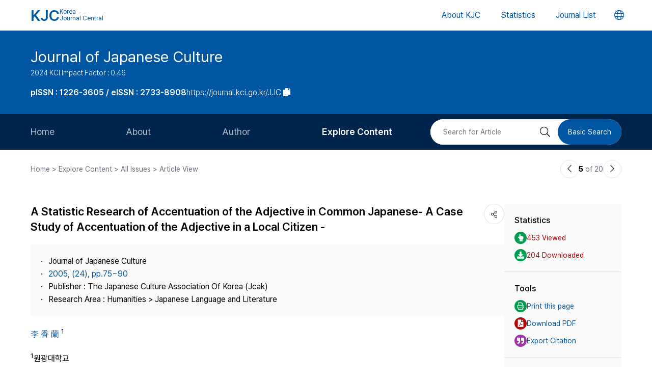

--- FILE ---
content_type: text/html; charset=UTF-8
request_url: https://journal.kci.go.kr/JJC/archive/articleView?artiId=ART000962096
body_size: 50571
content:
















	
		
			
		
		
		
			
		
		
			
		
		
		
			
			
			
		
	
	



<!DOCTYPE html>
<html lang="en">
<head>
	<title>A Statistic Research of Accentuation of the Adjective in Common Japanese- A Case Study of Accentuation of the Adjective in a Local Citizen - (日本語における形容詞アクセントの實態調査－地方出身者の發音を中心に－)</title>
	<meta name="description" content=""/>
	
	<link rel="canonical" href="https://journal.kci.go.kr/JJC/archive/articleView?artiId=ART000962096" />
	
	<meta name="citation_title" content="A Statistic Research of Accentuation of the Adjective in Common Japanese- A Case Study of Accentuation of the Adjective in a Local Citizen - (日本語における形容詞アクセントの實態調査－地方出身者の發音を中心に－)"/>
	<meta name="citation_author" content="李 香 蘭"/>
	<meta name="citation_abstract" content=""/>
	<meta name="citation_journal_title" content="Journal of Japanese Culture (日本文化學報)"/>
	<meta name="citation_keywords" content=""/>
	<meta name="citation_publisher" content="The Japanese Culture Association Of Korea (Jcak) (한국일본문화학회)"/>
	<meta name="citation_publication_date" content="2005/02"/>
	<meta name="citation_issn" content="1226-3605"/>
	<meta name="citation_volume" content=""/>
	<meta name="citation_issue" content="24"/>
	<meta name="citation_firstpage" content="75"/>
	<meta name="citation_lastpage" content="90"/>
	<meta name="citation_abstract_html_url" content="https://journal.kci.go.kr/JJC/archive/articleView?artiId=ART000962096"/>
	<meta name="citation_pdf_url" content="https://journal.kci.go.kr/JJC/archive/articlePdf?artiId=ART000962096"/>
	
	<meta property="og:type" content="website">
	<meta property="og:site_name" content="Korea Jouenal Central(KJC)">
	<meta property="og:title" content="A Statistic Research of Accentuation of the Adjective in Common Japanese- A Case Study of Accentuation of the Adjective in a Local Citizen - (日本語における形容詞アクセントの實態調査－地方出身者の發音を中心に－)" /> 
	<meta property="og:article:author" content="李 香 蘭"/>
	<meta property="og:article:tag" content=""/>
	<meta property="og:description" content="Journal of Japanese Culture | 2005.02">
	<meta property="og:url" content="https://journal.kci.go.kr/JJC/archive/articleView?artiId=ART000962096">
	




	<meta charset="UTF-8">
	<meta http-equiv="X-UA-Compatible" content="IE=10,chrome=1">
	<meta name="viewport" content="width=device-width,initial-scale=1.0,minimum-scale=0,maximum-scale=1.0,user-scalable=no">
	<meta name="format-detection" content="telephone=no, address=no, email=no">
	
	<link rel="apple-touch-icon" sizes="57x57"   href="/resources/img/2024/favicon/apple-icon-57x57.png" />
	<link rel="apple-touch-icon" sizes="60x60"   href="/resources/img/2024/favicon/apple-icon-60x60.png" />
	<link rel="apple-touch-icon" sizes="72x72"   href="/resources/img/2024/favicon/apple-icon-72x72.png" />
	<link rel="apple-touch-icon" sizes="76x76"   href="/resources/img/2024/favicon/apple-icon-76x76.png" />
	<link rel="apple-touch-icon" sizes="114x114" href="/resources/img/2024/favicon/apple-icon-114x114.png" />
	<link rel="apple-touch-icon" sizes="120x120" href="/resources/img/2024/favicon/apple-icon-120x120.png" />
	<link rel="apple-touch-icon" sizes="144x144" href="/resources/img/2024/favicon/apple-icon-144x144.png" />
	<link rel="apple-touch-icon" sizes="152x152" href="/resources/img/2024/favicon/apple-icon-152x152.png" />
	<link rel="apple-touch-icon" sizes="152x152" href="/resources/img/2024/favicon/apple-icon-180x180.png" />

	<link rel="icon" type="image/png" sizes="192x192" href="/resources/img/2024/favicon/android-icon-192x192.png" />
	<link rel="icon" type="image/png" sizes="32x32" href="/resources/img/2024/favicon/favicon-32x32.png"/>
	<link rel="icon" type="image/png" sizes="96x96" href="/resources/img/2024/favicon/favicon-96x96.png"/>
	<link rel="icon" type="image/png" sizes="16x16" href="/resources/img/2024/favicon/favicon-16x16.png"/>
	<link rel="manifest" href="/resources/img/2024/favicon/manifest.json"/>
	<meta name="msapplication-TileColor" content="#ffffff"/>
	<meta name="msapplication-TileImage" content="/resources/img/2024/favicon/ms-icon-144x144.png" />
	<meta name="theme-color" content="#ffffff"/>
	
	<link rel="stylesheet" type="text/css" href="/resources/css/2024/common/jquery-ui.css">
	<link rel="stylesheet" type="text/css" href="/resources/css/2024/common/fontawesome-all.min.css">

	<link rel="stylesheet" type="text/css" href="/resources/css/2024/common/swiper-bundle.min.css">
	<link rel="stylesheet" type="text/css" href="/resources/css/2024/theme-setting.css?v=2" />
	<link rel="stylesheet" type="text/css" href="/resources/css/2024/base.css?v=2" />
	<link rel="stylesheet" type="text/css" href="/resources/css/2024/common.css?v=2" />
	<link rel="stylesheet" type="text/css" href="/resources/css/2024/sub.css?v=3" />
	<link rel="stylesheet" type="text/css" href="/resources/css/2024/modal.css" />

	<script src="/resources/js/2024/common/jquery-3.3.1.min.js"></script>
	<script src="/resources/js/2024/common/jquery-ui.min.js"></script>
	<script src="/resources/js/2024/common/jquery.easing.1.3.js"></script>

	<script src="/resources/js/2024/common/swiper-bundle.min.js"></script>
	<script src="/resources/js/2024/common.js?v=2"></script>
	
	<script>
		function fncChangeLocale(locale) {
			$.ajax({
				url : "/changeLoace",
				type : "GET",
				data : "language=" + locale,
				dataType : 'text',
				cache : false,
				error : function(xhr, status, error) {
					console.log(error)
				},
				success : function(html) {
	
					if ($("#searchListForm").length > 0) {
						$("#searchListForm").submit();
					} else {
						location.reload()
					}
				}
			});
		}
</script>

	
	<script type="text/javascript">
		function printArticle() {
			var targetWindow = window.open('about:blank', 'win', 'left=10, top=10, width=800, height=800, scrollbars=yes, resizable');
			targetWindow.document.open();
			targetWindow.document.write("<!DOCTYPE html>");
			targetWindow.document.write("<html><head><title>A Statistic Research of Accentuation of the Adjective in Common Japanese- A Case Study of Accentuation of the Adjective in a Local Citizen - (日本語における形容詞アクセントの實態調査－地方出身者の發音を中心に－)</title></head>");
			targetWindow.document.write("<link rel=\"stylesheet\" href=\"/resources/css/2024/theme-setting.css\">");
			targetWindow.document.write("<link rel=\"stylesheet\" href=\"/resources/css/2024/base.css\">");
			targetWindow.document.write("<link rel=\"stylesheet\" href=\"/resources/css/2024/common.css\">");
			targetWindow.document.write("<link rel=\"stylesheet\" href=\"/resources/css/2024/sub.css\">");
			targetWindow.document.write("<style type=\"text/css\">.share-box{display: none}</style>");
			targetWindow.document.write("</head>");
			targetWindow.document.write("<body onload='setTimeout(function(){window.print();window.close();},500)'>");
			targetWindow.document.write("<div id='container'>");
			targetWindow.document.write("<div class='article-view'>");
			targetWindow.document.write("<div class='av-box'>");
			targetWindow.document.write($(".article-view .av-box").html());
			targetWindow.document.write("</div>");
			targetWindow.document.write("</div>");
			targetWindow.document.write("</div>");
			targetWindow.document.write("</body></html>");
			targetWindow.document.close();
		}
		
		var isScienceOnSearch = false;
		function fncSearchArtiKistiOrte(){
			$(".orte-search-tab").removeClass("active")
			$(".orte-search-tab.kisti").addClass("active")
			$(".orteSrchResult").hide();
			if(!isScienceOnSearch){
				$("#searchPDFLoding").show();
				$.ajax({
					url		: "articleSearchScienceOn",
					type	: "GET",
					data	: "artiId=ART000962096",
					dataType: 'json',
					error: function(xhr, status, error) {
						console.log(error)
					}, 
					success : function (json) {
						var rno = 1;
						var html = "";
						if(json.length > 0){
							$.each(json, function(key, val){
								journalTitle = json[key].journalTitle[0]; 
								issn = json[key].issn[0];
								publisher = json[key].publisher;
								year = json[key].year;
								volume = json[key].volume;
								issue = json[key].issue;
								page = json[key].page; 
								articleTitle = json[key].articleTitle.articleTitle; 
								articleTitle2 = json[key].articleTitle.articleTitle2; 
								arrAuthor = json[key].authorInfo.author;
								deeplink = json[key].deeplink; 
								urlInfo = "";
								if(json[key].urlInfo.length > 0){
									$.each(json[key].urlInfo, function(key, val){
										if(val.indexOf("click.ndsl.kr") > 0){
											urlInfo = val;
										}
									});
									if(urlInfo == ""){
										urlInfo = json[key].urlInfo[0];
										if(urlInfo.indexOf('http') == "-1"){
											urlInfo = "http://doi.org/"+urlInfo;
										}
									}
								}
								author = "";
								if(typeof(arrAuthor) == "string"){
									author = arrAuthor; 
								}else{
									$.each(arrAuthor, function(key, val){
										if(author != ""){
											author += "; "
										}
										author += val['#text'];
									});
								}
								
								if(articleTitle2 == ""){
									title = articleTitle;
								}else{
									title = articleTitle2;
									title += "<br/>"+articleTitle;
								}
								
								if(volume != "" && volume != null){
									volume = " v."+volume;
								}else{
									volume = "";
								}
								if(issue != ""){
									issue = " no."+issue;
								}else{
									issue = "";
								}
								
								html += "<div class=\"jl-con\">"
								html += "	<div class=\"con\">"
								html += "		<a href=\""+deeplink+"\" target=\"_blank\" class=\"tit\">"+title+"</a></p>"
								html += "		<span class=\"info\">"+author+ "<br/>"+journalTitle+volume+issue+", "+page+", "+year+", "+issn+", "+publisher+"</span>"
								if(urlInfo != ""){
									html += "	<div class=\"link-area\" style=\"gap: 5px;\">";
									html += "		<ul class=\"link-list flex-start\">";
									html += "			<a href=\""+urlInfo+"\" class=\"btns btn-blue size-small round5px\" target=\"_blank\">PDF</a>";
									html += "		</ul>";
									html += "	</div>";
								}else{
								}
								html += "	</div>"
								html += "</div>"
							});
						}else{
							html += "<div class=\"jl-con\"><div class=\"con\">no data found.</div></div>"
						}
						if(html == ""){
							html += "<div class=\"jl-con\"><div class=\"con\">no data found.</div></div>"
						}
						$("#searchPDFLoding").hide();
						$("#scienceOnResult").html(html).show();
						isScienceOnSearch = true;
					}
				});
			}else{
				$("#scienceOnResult").show();
			}
		}
		
		var isRissSearch = false;
		function fncSearchArtiRissOrte(){
			$(".orte-search-tab").removeClass("active")
			$(".orte-search-tab.riss").addClass("active")
			$(".orteSrchResult").hide();
			if(!isRissSearch){
				$("#searchPDFLoding").show();
				$.ajax({
					url		: "articleSearchRiss",
					type	: "GET",
					data	: "artiId=ART000962096",
					dataType: 'xml',
					error: function(xhr, status, error) {
						console.log(error)
					}, 
					success : function (data) {
						var rno = 1;
						var html = "";
						var totalcount = $(data).find("head").find("totalcount").text();
						if(totalcount != "0"){
							$(data).find("metadata").each(function(){
								var title = $(this).find("riss\\.title").text();
								var author = $(this).find("riss\\.author").text();
								var publisher = $(this).find("riss\\.publisher").text();
								var pubdate = $(this).find("riss\\.pubdate").text();
								var stitle = $(this).find("riss\\.stitle").text();
								var vol = $(this).find("riss\\.vol").text();
								var no = $(this).find("riss\\.no").text();
								var url = $(this).find("url").text();
								var image = $(this).find("riss\\.image").text();
								
								if(vol != "0" && vol != "-"){
									vol = " v."+vol;
								}else{
									vol = "";
								}
								if(no != "-"){
									no = " no."+no;
								}else{
									no = "";
								}
								
								html += "<div class=\"jl-con\">"
								html += "	<div class=\"con\">"
								html += "		<a href=\""+url+"\" target=\"_blank\" class=\"tit\">"+title+"</a>"
								html += "		<div class=\"info\">"+author+"<br/>"+stitle+vol+no+", "+pubdate+", "+publisher+"</div>"
								html += "	</div>"
								html += "</div>"
							});
						}else{
							html += "<div class=\"jl-con\"><div class=\"con\">no data found.</div></div>"
						}
						if(html == ""){
							html += "<div class=\"jl-con\"><div class=\"con\">no data found.</div></div>"
						}
						$("#searchPDFLoding").hide();
						$("#rissResult").html(html).show();
						isRissSearch = true;
					}
				});
			}else{
				$("#rissResult").show();
			}
		}
		function fncSearchArtiCitedList(page){
			$("#citedListWrap").html("<div class=\"loading\"><em><i class=\"fad fa-spinner fa-spin\"></i></em><span>LOADING</span></div>");
			$.ajax({
				url		: "articleCitedList",
				type	: "GET",
				data	: "artiId=ART000962096&pageIndex="+page,
				dataType: 'html',
				error: function(xhr, status, error) {
					console.log(error)
				}, 
				success : function (html) {
					$("#citedListWrap").html(html);
				}
			});
		}
		function fncSearchArtiWosCitedList(page){
			$("#wosCitedListWrap").html("<div class=\"loading\"><em><i class=\"fad fa-spinner fa-spin\"></i></em><span>LOADING</span></div>");
			$.ajax({
				url		: "articleWosCitedList",
				type	: "GET",
				data	: "artiId=ART000962096&pageIndex="+page,
				dataType: 'html',
				error: function(xhr, status, error) {
					console.log(error)
				}, 
				success : function (html) {
					$("#wosCitedListWrap").html(html);
				}
			});
		}
		
		function fncShare(type){
			var shareUrl = encodeURIComponent("https://journal.kci.go.kr/JJC/archive/articleView?artiId=ART000962096");
			if(type == "facebook"){
				url = "http://www.facebook.com/sharer/sharer.php?u="+shareUrl;
			}else if(type == "twitter"){
				url = "https://twitter.com/intent/tweet?url="+shareUrl+"&text="+encodeURIComponent("A Statistic Research of Accentuation of the Adjective in Common Japanese- A Case Study of Accentuation of the Adjective in a Local Citizen - (日本語における形容詞アクセントの實態調査－地方出身者の發音を中心に－)");
			}else if(type == "band"){
				url = "http://www.band.us/plugin/share?route="+shareUrl+"&body="+encodeURIComponent("A Statistic Research of Accentuation of the Adjective in Common Japanese- A Case Study of Accentuation of the Adjective in a Local Citizen - (日本語における形容詞アクセントの實態調査－地方出身者の發音を中心に－)");
			}
			window.open(url, "_blank", "width=500,height=450, scrollbars=yes, toolbar=no, menubar=no, location=no")
		}
		
		function fncCiteStyle(val){
			$(".styleText").hide();
			$(".styleText#style"+val).show();
		}
		
		function fncTextDown(){
			var val = $('#citationStyle').val();
			var text = $(".styleText#style"+val).html().trim().replace(/\n/g,"").replace(/\r/g,"").replace(/(<br>)/ig,"\r\n");
			var exp = ".txt";
			if(val == "1"){
				exp = ".ris";
			}
			
			var agent = navigator.userAgent.toLowerCase();
			if((navigator.appName == 'Netscape'&& navigator.userAgent.search('Trident')!= -1)
					|| (agent.indexOf("msie")!= -1)){
				window.navigator.msSaveBlob(new Blob([text],{type:"text/plain",endings: "native"}),"Export_Citation"+exp)
			}else{
				const a = document.createElement("a");
				a.style.display = "none";
				document.body.appendChild(a);
				a.href = window.URL.createObjectURL(new Blob([text],{type:"text/plain",endings: "native"}));
				a.setAttribute("download","Export_Citation"+exp);
				a.click();
				document.body.removeChild(a);
			}
		}
		// 목차이동
		function gotoTargetIndex(targetRid) {
			var target = $("#"+targetRid);
			if(!target.find(".slide-onoff-btn").hasClass("on")){
				target.find(".slide-onoff-btn").addClass("on");
				target.find(".ak-con, .csb-list").addClass("slide-open");
				target.find(".ak-con, .csb-list").show();
			}
			$("html, body").animate({ scrollTop: "+="+(target.offset().top - $(window).scrollTop() - 100) }, 500);
		}
		function gotoTargetPatentIndex(targetRid) {
			var target = $("#"+targetRid).closest(".ak-box");
			if(!target.find(".slide-onoff-btn").hasClass("on")){
				target.find(".slide-onoff-btn").addClass("on");
				target.find(".ak-con").addClass("slide-open");
				target.find(".ak-con").show();
			}
			$("html, body").animate({ scrollTop: "+="+(target.offset().top - $(window).scrollTop() - 100) }, 500);
		}
	</script>
</head>
<body>
	<div id="wrapper" class="subindex-ver">
		<form id="advancedSearchform" action="../searchList" method="post">
			<input type="hidden" name="field" value="AU"/>
			<input type="hidden" name="operation" value="AND">
			<input type="hidden" name="keyword" value=""/>
		</form>
		






<div class="skip_navigation">
	<a href="#container" class="skip_navi sn_sub">본문 바로가기</a>
</div>


<header id="header">
	<h1><a href="/"><em>KJC</em><span>Korea<br />Journal Central</span></a></h1>
	<nav class="gnb">
		<ul id="pcGnb">
			<li><a href="/about" class="">About KJC</a></li>
			<li><a href="/statistics" class="">Statistics</a></li>
			<li><a href="/search" class="">Journal List</a></li>
		</ul>
	</nav>
	<div class="mobile-modal">
		<nav id="mGnb" class="m-gnb">
			<ul class="gnb-1ul">
				<li><a href="/about"><span class="ico"><i class="fal fa-hotel"></i></span><em>About KJC</em></a></li>
				<li><a href="/statistics"><span class="ico"><i class="fal fa-chart-bar"></i></span><em>Statistics</em></a></li>
				<li><a href="/search"><span class="ico"><i class="fal fa-list-alt"></i></span><em>Journal List</em></a></li>
			</ul>
		</nav>
	</div>
	<dl class="lang-box">
		<dt>
			<button type="button" class="lang-choice-btn">
			<i class="fal fa-globe"></i>
			<span class="blind">언어변경 버튼</span>
		</button>
		</dt>
		<dd style="display: none;">
			
				
					
				
				
			
			<ul>
				<li >
					<a href="javascript:;" onclick="fncChangeLocale('ko')">한국어</a>
				</li>
				<li class="select">
					<a href="javascript:;" onclick="fncChangeLocale('en')"><i class="far fa-check"></i> English</a>
				</li>
			</ul>
		</dd>
	</dl>
	<div class="mnubtn">
		<button id="menu-icon" class="c-hamburger c-hamburger--htx">
			<span>toggle menu</span>
		</button>
	</div>
</header>
		<!-- container { -->
		<div id="container">
			
				
				
			






<section class="subindex-top">
	<article class="subindex-title-box">
		<div class="max-width all-padding">
			<h2>
				<a href="/JJC" class="tit-txt">
					
						
							
								
									Journal of Japanese Culture
								
								
							
						
						
					
				</a>
				<em class="subtxt">
					<span>
						2024 KCI Impact Factor : 0.46
					</span>
					
				</em>
			</h2>
			<ul>
				<li>
					<b class="semi">
						
							
								<p>pISSN : 1226-3605 / eISSN : 2733-8908</p>
							
							
							
						
					</b>
				</li>
				<li>
					<a href="javascript:;" onclick="fncCopyToClipBoard('https://journal.kci.go.kr/JJC')"><em>https://journal.kci.go.kr/JJC</em> <span class="ico"><i class="fas fa-copy"></i></span></a>
				</li>
			</ul>
		</div>
	</article>
	<!-- 서브 GNB // Mobile { -->
	<div class="subindex-gnb-area m-sub-gnb">
		<div class="m-sub-nav">
			<ul id="mobile-slide-master" class="swiper-wrapper">
				<li class="swiper-slide " data-nav='home'><a href="/JJC" class="m-sub-nav-btn">Home</a></li>
				<li class="swiper-slide "><button type="button" class="m-sub-nav-btn" data-nrf-Submnu="mSubsubNav1" data-nrf-submnu-idx='0'>About</button></li>
				<li class="swiper-slide "><button type="button" class="m-sub-nav-btn" data-nrf-Submnu="mSubsubNav2" data-nrf-submnu-idx='1'>Author</button></li>
				<li class="swiper-slide active"><button type="button" class="m-sub-nav-btn" data-nrf-Submnu="mSubsubNav3" data-nrf-submnu-idx='2'>Explore Content</button></li>
			</ul>
			<button type="button" class="search-btn" onClick="$('.mobile-search').fadeIn('fast'); $('#mobile-keyword').focus();">
				<i class="fal fa-search"></i>
				<span class="blind">검색버튼</span>
			</button>
		</div>
		<div id="mSubsubNav1" class="m-subsub-nav ">
			<ul class="swiper-wrapper">
				<li class="swiper-slide"><a class="sub-btn" href="/JJC/info/about">Aims and Scope</a></li>
				<li class="swiper-slide"><a class="sub-btn" href="/JJC/info/index">Journal Metrics</a></li>
				<li class="swiper-slide"><a class="sub-btn" href="/JJC/info/editorialBoard">Editorial Board</a></li>
				<li class="swiper-slide"><a class="sub-btn" href="/JJC/info/managingTeam">Journal Staff</a></li>
				<li class="swiper-slide"><a class="sub-btn" href="/JJC/info/bestPractice">Best Practice</a></li>
				<li class="swiper-slide"><a class="sub-btn" href="/JJC/info/journalInfo">Journal Information</a></li>
				<li class="swiper-slide"><a class="sub-btn" href="/JJC/info/society">Publisher</a></li>
				<li class="swiper-slide"><a class="sub-btn" href="/JJC/info/contact">Contact Us</a></li>
			</ul>
			<div class="arrow-guide"><i class="fal fa-exchange"></i></div>
		</div>
		<div id="mSubsubNav2" class="m-subsub-nav ">
			<ul class="swiper-wrapper">
				<li class="swiper-slide"><a class="sub-btn" href="/JJC/author/instruction">Information for Authors</a></li>
				<li class="swiper-slide"><a class="sub-btn" href="/JJC/author/reviewProcess">Review Process</a></li>
				<li class="swiper-slide"><a class="sub-btn" href="/JJC/author/editorialPolicy">Editorial Policy</a></li>
				<li class="swiper-slide"><a class="sub-btn" href="/JJC/author/articleProcessingCharge">Article Processing Charge</a></li>
				<li class="swiper-slide"><a class="sub-btn" href="/JJC/author/copyright">Copyright</a></li>
			</ul>
			<div class="arrow-guide"><i class="fal fa-exchange"></i></div>
		</div>
		<div id="mSubsubNav3" class="m-subsub-nav on">
			<ul class="swiper-wrapper">
				<li class="swiper-slide"><a class="sub-btn" href="/JJC/archive/currentIssue">Current Issue</a></li>
				<li class="swiper-slide"><a class="sub-btn" href="/JJC/archive/issueList">All Issues</a></li>
				<li class="swiper-slide"><a class="sub-btn" href="/JJC/archive/mostRead">Most Read</a></li>
				<li class="swiper-slide"><a class="sub-btn" href="/JJC/archive/mostCited">Most Cited</a></li>
			</ul>
			<div class="arrow-guide"><i class="fal fa-exchange"></i></div>
		</div>
		
		<script>
		//	모바일 서브 메뉴 CSS 강조 표시 
		var locationURL = window.location.href
		var mobileSubMenuList = document.querySelectorAll(".m-subsub-nav.on .swiper-wrapper li a")
		for (var i = 0; i < mobileSubMenuList.length; i++) {
			var menuHref = mobileSubMenuList[i].getAttribute("href");
			if(locationURL.indexOf(menuHref) > -1){
				$(mobileSubMenuList[i]).parent().addClass('active');
				break;
			}
		}
		var mainSlideFocusIdx = $("#mobile-slide-master .swiper-slide.active").index();
		//	swiper 객체 생성 
		var mainSlide = fnCreateSwiper(".m-sub-nav",mainSlideFocusIdx);
		var subSlides = [];
		$(".m-subsub-nav").each(function(){
			var swiperId = $(this).attr("id")
			var swiper;
			if($(this).hasClass("on")){
				var subSlideFocusIdx = $("#"+swiperId).find(".swiper-slide.active").index();
				swiper = fnCreateSwiper("#" + swiperId,subSlideFocusIdx-1);
			}else{
				swiper = fnCreateSwiper("#" + swiperId,0);
			}
			subSlides.push(swiper);
		});
		
		$(window).resize(fncArrowGuideToggle);
		
		</script>
	</div>
	<!-- } 서브 GNB // Mobile -->
	<!-- 서브 GNB // PC { -->
	<div class="subindex-gnb-area pc-sub-gnb">
		<div class="max-width flex-end page-padding">
			<ul class="flex-start sub-gnb" style="--submnu-num: 8;"> <!-- 롤오버시 서브 메뉴 최고갯수가 8개라 8 -->
				<li class="sub-gnb-1li " data-nav='home'>
					<a href="/JJC" class="sub-gnb-1a">
						Home
					</a>
				</li>
				<li class="sub-gnb-1li ">
					<a href="javascript:;" class="sub-gnb-1a">About</a>
					<ul class="sub-gnb-2ul">
						<li class="sub-gnb-2li"><a class="sub-gnb-2a" href="/JJC/info/about">Aims and Scope</a></li>
						<li class="sub-gnb-2li"><a class="sub-gnb-2a" href="/JJC/info/index">Journal Metrics</a></li>
						<li class="sub-gnb-2li"><a class="sub-gnb-2a" href="/JJC/info/editorialBoard">Editorial Board</a></li>
						<li class="sub-gnb-2li"><a class="sub-gnb-2a" href="/JJC/info/managingTeam">Journal Staff</a></li>
						<li class="sub-gnb-2li"><a class="sub-gnb-2a" href="/JJC/info/bestPractice">Best Practice</a></li>
						<li class="sub-gnb-2li"><a class="sub-gnb-2a" href="/JJC/info/journalInfo">Journal Information</a></li>
						<li class="sub-gnb-2li"><a class="sub-gnb-2a" href="/JJC/info/society">Publisher</a></li>
						<li class="sub-gnb-2li"><a class="sub-gnb-2a" href="/JJC/info/contact">Contact Us</a></li>
					</ul>
				</li>
				<li class="sub-gnb-1li ">
					<a href="javascript:;" class="sub-gnb-1a">Author</a>
					<ul class="sub-gnb-2ul">
						<li class="sub-gnb-2li"><a class="sub-gnb-2a" href="/JJC/author/instruction">Information for Authors</a></li>
						<li class="sub-gnb-2li"><a class="sub-gnb-2a" href="/JJC/author/reviewProcess">Review Process</a></li>
						<li class="sub-gnb-2li"><a class="sub-gnb-2a" href="/JJC/author/editorialPolicy">Editorial Policy</a></li>
						<li class="sub-gnb-2li"><a class="sub-gnb-2a" href="/JJC/author/articleProcessingCharge">Article Processing Charge</a></li>
						<li class="sub-gnb-2li"><a class="sub-gnb-2a" href="/JJC/author/copyright">Copyright</a></li>
					</ul>
				</li>
				<li class="sub-gnb-1li select">
					<a href="javascript:;" class="sub-gnb-1a">Explore Content</a>
					<ul class="sub-gnb-2ul">
						<li class="sub-gnb-2li"><a class="sub-gnb-2a" href="/JJC/archive/currentIssue">Current Issue</a></li>
						<li class="sub-gnb-2li"><a class="sub-gnb-2a" href="/JJC/archive/issueList">All Issues</a></li>
						<li class="sub-gnb-2li"><a class="sub-gnb-2a" href="/JJC/archive/mostRead">Most Read</a></li>
						<li class="sub-gnb-2li"><a class="sub-gnb-2a" href="/JJC/archive/mostCited">Most Cited</a></li>
					</ul>
				</li>
			</ul>
			<form name="searchForm" action="/JJC/searchList" method="post">
				<div class="flex-end right-searchbox">
					<input type="hidden" name="field" value="ALL">
					<input id="search" type="search" name="keyword" placeholder="Search for Article" title="Search for Article" class="basic-input search-input w200px"/>
					<button type="submit" class="search-btn"><i class="fal fa-search"></i><span class="blind">검색 버튼</span></button>
					<a href="/JJC/search?searchDiv=basic" class="basic-search-btn">Basic Search</a>
				</div>
			</form>
		</div>
	</div>
	<!-- } 서브 GNB // PC -->
</section>
			<div class="fullSizeOnly">
				<aside class="max-width all-padding location-bar flex-spacebetween fullSizeOnly">
					<em>Home > Explore Content > All Issues > Article View</em>
					<div class="flex-end arrow-stage">
						
						
						
							
						
						
							
						
						<a href="articleView?artiId=ART000962095" title="이전논문" class="arrow-btn">
							<i class="fal fa-chevron-left"></i>
							<span class="blind">이전논문</span>
						</a>
						<span class="num"><b>5</b> of 20</span>
						<a href="articleView?artiId=ART001135378" title="다음논문" class="arrow-btn">
							<i class="fal fa-chevron-right"></i>
							<span class="blind">다음논문</span>
						</a>
					</div>
				</aside>
			</div>
			<section class="base-page max-width all-padding">
				<article class="article-view">
					<div class="av-box">
						<h2>
							
								
									
										
											<p>A Statistic Research of Accentuation of the Adjective in Common Japanese- A Case Study of Accentuation of the Adjective in a Local Citizen -</p>
										
										
									
								
								
							
						</h2>
						<dl class="share-box">
							<dt><button type="button" class="share-btn" onClick="$('.share-box dd').fadeToggle('fast');"><i class="fal fa-share-alt"></i></button></dt>
							<dd>
								<ul>
									<li>
										<a href="javascript:fncShare('facebook');">
											<span class="ico">
												<img src="/resources/img/2024/common/ico_social_facebook.png" alt="facebook 로고"/>
											</span>
											<em>Facebook</em>
										</a>
									</li>
									<li>
										<a href="javascript:fncShare('twitter');">
											<span class="ico">
												<img src="/resources/img/2024/common/ico_social_x.png" alt="Twitter 로고"/>
											</span>
											<em>X(Twitter)</em>
										</a>
									</li>
								</ul>
							</dd>
						</dl>
						<div class="av-info">
							<div class="av-info-box">
								<ul class="jum-ul">
									<li>
										
											
												
													
														Journal of Japanese Culture
													
													
												
											
											
										
									</li>
									
									<li>
										<a href="articleList?volIsseId=VOL000000014">
											2005,
											(24),
											
												
												
													pp.75~90
												
											
										</a>
									</li>
									
									<li>
										Publisher :
										
											
												
													
														The Japanese Culture Association Of Korea (Jcak)
													
													
												
											
											
										
									</li>
									<li>
										Research Area : 
										
											
												
													
														Humanities &gt; Japanese Language and Literature
													
													
												
											
											
										
									</li>
									
										
										
										
									
									
								</ul>
							</div>
							<p class="info-txt">
								
									
									
									
										
											
										
										
									
									
									<a href="javascript:;" onclick="advancedSearch('AU','李 香 蘭')">
										李 香 蘭
									</a>
									
									<sup>1</sup>
								
							</p>
							<p class="info-txt">
								
									<sup>1</sup>원광대학교
								
							</p>
							<button type="button" class="number-of-cited" onclick="gotoTargetIndex('kci-citation-index')">number of Cited : 3</button>
							<div class="icon-img">
							
								
									
										
											<div class="s-state-type-ico type-ico1 ico">Accredited</div>
										
										
										
									
								
								
								
							</div>
						</div>
						<div class="abstract-keyword">
							<div id="abstract-index" class="ak-box">
								<h3 class="flex-spacebetween"><em>ABSTRACT</em><button type="button" class="slide-onoff-btn on slide-open-close" data-nrf-slide="#abstractCon"><i class="far fa-chevron-down"></i></button></h3>
								<div id="abstractCon" class="ak-con slide-open">
									
										
										
											no data found.
										
									
								</div>
							</div>
							<div id="keyword-index" class="ak-box">
								<h3 class="flex-spacebetween"><em>KEYWORDS</em><button type="button" class="slide-onoff-btn on slide-open-close" data-nrf-slide="#keywordCon"><i class="far fa-chevron-down"></i></button></h3>
								<div id="keywordCon" class="ak-con slide-open">
									
										
										
											no data found.
										
									
								
								</div>
							</div>
							
							








						</div>
					</div>
					<div class="av-link-box">
						<div class="av-link-list">
							<h3>Statistics</h3>
							<ul>
								<li>
									<div class="av-btn">
										<span class="ico bg-green"><i class="fas fa-hand-point-up"></i></span>
										<em class="color-red">453 Viewed</em>
									</div>
								</li>
								<li>
									<div class="av-btn">
										<span class="ico bg-green"><i class="fas fa-download"></i></span>
										<em class="color-red">204 Downloaded</em>
									</div>
								</li>
							</ul>
						</div>
						<div class="av-link-list">
							<h3>Tools</h3>
							<ul>
								<li class="fullSizeOnly"><a href="javascript:printArticle();" class="av-btn"><span class="ico bg-green"><i class="far fa-print"></i></span><em>Print this page</em></a></li>
								
									<li><a href="articlePdf?artiId=ART000962096" class="av-btn modal-open-close"><span class="ico bg-red"><i class="fas fa-file-pdf"></i></span><em>Download PDF</em></a></li>
								
								
								<li><button class="av-btn modal-open-close" data-nrf-modal="#citationStyleLayer"><span class="ico bg-violet"><i class="fas fa-quote-right"></i></span><em>Export Citation</em></button></li>
							</ul>
						</div>
						<div class="av-link-list">
							<h3>Issue List</h3>
							<ul>
								
									<li>
										<a href="articleList?volIsseId=VOL000128386" class="av-btn">
											<span class="ico bg-blue"><i class="fas fa-book"></i></span>
											<em>
												Vol. No.87
												
											</em>
										</a>
									</li>
								
									<li>
										<a href="articleList?volIsseId=VOL000125447" class="av-btn">
											<span class="ico bg-blue"><i class="fas fa-book"></i></span>
											<em>
												Vol. No.86
												
											</em>
										</a>
									</li>
								
									<li>
										<a href="articleList?volIsseId=VOL000122549" class="av-btn">
											<span class="ico bg-blue"><i class="fas fa-book"></i></span>
											<em>
												Vol. No.85
												
											</em>
										</a>
									</li>
								
							</ul>
						</div>
						
					</div>
				</article>
				<article class="citation-status">
					<h2>Citation status</h2>
					<div id="kci-citation-index" class="citation-status-box">
						<h4>
							<button type="button" id="kciCitationBtn" class="flex-spacebetween csb-onoff-btn slide-open-close" data-nrf-slide="#kciCitationCounts"><em>KCI Citation Counts <b class="semi color-point">(3)</b></em><span class="arrow"><i class="fal fa-chevron-down"></i></span></button>
						</h4>
						<div id="kciCitationCounts" class="csb-list" style="display: none;">
							<div class="scrollbox journal-list-box">
								<div id="citedListWrap" class="journal-list"></div>
							</div>
						</div>
					</div>
					
					
					<div id="references-index" class="citation-status-box">
						<h4>
							<button type="button" class="flex-spacebetween csb-onoff-btn slide-open-close" data-nrf-slide="#references"><em>REFERENCES <b class="semi color-point">(4)</b></em><span class="arrow"><i class="fal fa-chevron-down"></i></span></button>
							<span class="small-txt">* References for papers published after 2024 are currently being built.</span>
						</h4>
						<div id="references" class="csb-list" style="display: none;">
							<div class="scrollbox journal-list-box">
								<div class="journal-list">
									
										<div class="jl-con">
											<div class="con">
												[journal]
												
												
												
												
												
												
												
												
													/ 1996
												
												
												
													
													
														/ 平板化する日本語のアクセント
													
												
												
												
													/ 韓國日本文化學會
												
												
												: 51~69
												
												
												
												
												
											</div>
										</div>
									
										<div class="jl-con">
											<div class="con">
												[journal]
												
												
												
												
												
												
												
												
													/ 2000
												
												
												
													
													
														/ 日本語における外來語のアクセントの最近50年間の 化
													
												
												
												
													/ 韓國日本語學會
												
												
												: 221~231
												
												
												
												
												
											</div>
										</div>
									
										<div class="jl-con">
											<div class="con">
												[journal]
												
												
												
												
												
												
												
												
													/ 2004
												
												
												
													
													
														/ 東京語における形容詞のアクセントの 化
													
												
												
												
													/ 第20回韓國日本語文學會發表論文
												
												
												
												
												
												
												
												
											</div>
										</div>
									
										<div class="jl-con">
											<div class="con">
												[journal]
												
												
												
												
												
												
												
												
												
												
													
													
														/ NHK放送硏究と調査
													
												
												
												
												
												: 48~55
												
												
												
												
												
											</div>
										</div>
									
								</div>
							</div>
						</div>
					</div>
					
				</article>
			</section>
			<aside class="article-side-mnu">
				<div class="as-mnulist">
					<ul>
						<li>
							<button type="button" class="asm-btn" onclick="gotoTargetIndex('container')">TOP</button>
						</li>
						<li>
							<button type="button" class="asm-btn" onclick="gotoTargetIndex('abstract-index')">
								ABSTRACT
							</button>
						</li>
						<li>
							<button type="button" class="asm-btn" onclick="gotoTargetIndex('keyword-index')">
								KEYWORDS
							</button>
						</li>
						
						<li>
							<button type="button" class="asm-btn" onclick="gotoTargetIndex('kci-citation-index')">
								KCI Citation Counts <b class="semi color-point">(3)</b>
							</button>
						</li>
						
						
						<li>
							<button type="button" class="asm-btn" onclick="gotoTargetIndex('references-index')">
								REFERENCES <b class="semi color-point">(4)</b>
							</button>
						</li>
					</ul>
				</div>
				<button type="button" class="as-onoff-btn c-hamburger c-hamburger--htx"><span>toggle menu</span></button>
				<script>
					$('.article-side-mnu .as-onoff-btn').click(function() {
						if ($('.article-side-mnu').hasClass('open')) {
							$('.article-side-mnu').removeClass('open');
							$('.article-side-mnu .as-mnulist').fadeOut('fast');
						} else {
							$('.article-side-mnu').addClass('open');
							$('.article-side-mnu .as-mnulist').fadeIn('fast');
						}
					});
				</script>
			</aside>
		</div>
		<!-- } container -->
		




<footer id="footer">
	<h1><img src="/resources/img/2024/common/logo_nrf.png" alt="한국연구재단 로고"/></h1>
	<div class="foot-info">
		<ul>
			<li>
				
					
						<address>201 GAJEONG-RO, YUSEONG-GU, DAEJEON 34113 KOREA</address>
					
					
				
			</li>
			<li>TEL: 042-869-6674, 1544-6118</li>
			<li>E-mail: <a href="mailto:kciadmin@nrf.re.kr">kciadmin@nrf.re.kr</a></li>
		</ul>
		<p class="copyright">COPYRIGHT BY 2024 NRF. ALL RIGHTS RESERVED.</p>
	</div>
</footer>
<iframe id="orteDownFrame" name="orteDownFrame" style="display:none;" title="다운로드 프레임"></iframe>
		





<form name="mobileSearchForm" action="/JJC/searchList" method="post">
	<div class="mobile-search">
		<div class="top-search">
			<button type="button" class="back-btn" onClick="$('.mobile-search').fadeOut('fast');"><i class="fal fa-arrow-left"></i></button>
			<input type="hidden" name="field" value="ALL">
			<input type="search" name="keyword" id="mobile-keyword" class="basic-input search-input" placeholder="Search for Article" title="Search for Article"/>
			<button type="submit" class="search-btn"><i class="fal fa-search"></i><span class="blind">검색 버튼</span></button>
		</div>
		<div class="search-area all-padding">
			<div class="flex-spacebetween choice-search-type">
				<a href="/JJC/search?searchDiv=basic" class="choice-search-btn">Basic Search</a>
				<a href="/JJC/search?searchDiv=advanced" class="choice-search-btn">Advanced Search</a>
			</div>
		</div>
	</div>
</form>
	</div>
	
	<div class="modal size-small modal-search-pdf" id="orte-search-layer">
		<div class="modal-dialog">
			<div class="modal-head flex-spacebetween">
				<h2 class="modal-tit"><em>Search PDF</em></h2>
				<button type="button" class="modal-close-btn modal-open-close" data-nrf-modal="#orte-search-layer"><i class="fal fa-times"></i></button>
			</div>
			<div class="modal-content">
				<div class="basic-tab-box">
					<dl>
						<dt><button type="button" class="tab-onoff-btn"><em>RISS</em><span class="arrow"><i class="fal fa-chevron-down"></i></span></button></dt>
						<dd>
							<ul>
								<li><a href="javascript:;" class="orte-search-tab kisti active" onclick="fncSearchArtiKistiOrte()">ScienceON</a></li>
								<li><a href="javascript:;" class="orte-search-tab riss active" onclick="fncSearchArtiRissOrte()">RISS</a></li>
								<li><a href="https://www.google.co.kr/search?q=日本語における形容詞アクセントの實態調査－地方出身者の發音を中心に－" target="_blank">Google Search</a></li>
							</ul>
						</dd>
					</dl>
				<script>
					$('.basic-tab-box .tab-onoff-btn').click(function() {
						if($(this).hasClass('view')) {
							$('.basic-tab-box dd').slideUp('fast');
							$(this).removeClass('view');
						} else {
							$('.basic-tab-box dd').slideDown('fast');
							$(this).addClass('view');
						}
					});
				</script>
				</div>
				<div class="journal-list-box">
					<div id="searchPDFLoding" class="loading"><em><i class="fad fa-spinner fa-spin"></i></em><span>LOADING</span></div>
					<div class="journal-list ver-green">
						<ul id="scienceOnResult" class="orteSrchResult"></ul>
						<ul id="rissResult" class="orteSrchResult"></ul>
					</div>
				</div>
			</div>
		</div>
	</div>
	<div class="modal size-small modal-export-citation" id="citationStyleLayer">
		<div class="modal-dialog">
			<div class="modal-head flex-spacebetween">
				<h2 class="modal-tit">
					
						 
							Citation
						
						
					
				</h2>
				<button type="button" class="modal-close-btn modal-open-close" data-nrf-modal="#citationStyleLayer"><i class="fal fa-times"></i></button>
			</div>
			<div class="modal-content">
				<dl class="flex-start choice-type">
					<dt>타입을 선택하세요 :</dt> 
					<dd>
						<select id="citationStyle" onchange="fncCiteStyle(this.value);" title="인용 타입 선택" class="basic-select">
							
								<option value="0">BibTex</option>
							
								<option value="1">RIS</option>
							
								<option value="2">APA</option>
							
								<option value="3">Harvard</option>
							
								<option value="4">MLA</option>
							
								<option value="5">Vancouver</option>
							
								<option value="6">Chicago</option>
							
								<option value="7">ACS</option>
							
								<option value="8">AMA</option>
							
								<option value="9">NLM</option>
							
								<option value="10">IEEE</option>
							
						</select>
					</dd>
				</dl>
				<div class="ec-con">
					
						<div id="style0" class="styleText" >
							@article{ART000962096},<br />author={李 香 蘭},<br />title={A Statistic Research of Accentuation of the Adjective in Common Japanese- A Case Study of Accentuation of the Adjective in a Local Citizen -},<br />journal={Journal of Japanese Culture},<br />issn={1226-3605},<br />year={2005},<br />number={24},<br />pages={75-90}
						</div>
					
						<div id="style1" class="styleText" style="display: none">
							TY - JOUR<br />AU - 李 香 蘭<br />TI - A Statistic Research of Accentuation of the Adjective in Common Japanese- A Case Study of Accentuation of the Adjective in a Local Citizen -<br />JO - Journal of Japanese Culture<br />PY - 2005<br />VL - null<br />IS - 24<br />PB - The Japanese Culture Association Of Korea (Jcak)<br />SP - 75<br />EP - 90<br />SN - 1226-3605<br />AB - 前回、課題として殘された形容詞アクセントの変化が、果たして東京出身に限って起こる現象なのか、それとも全國的現象なのかを調べる目的で、今回は地方出身を對象として形容詞アクセントの変化の樣相やその要因、年齡差を調べた。その結果は次のようである。
　第一は、平板型「赤い、おいしい」の起伏型への変化は終止形に目立ち、91.7%もあらわれ東京の89.3%より若干上回っている。その反面、連体形においては地方・東京とも30%以下の変化を見せ、また單獨の場合は終止形と全く同一な結果が得られた。こうした変化の要因は「多數形アクセントへの統合」によるものと考えられ、これはまた最近名詞が平板型へ変化しつつあることとは逆のパターンでもある。
　第二は、起伏型形容詞の「～ク・～クテ・～ケレバ・カッタ」活用形においては、アクセント核が１拍後ろにずれる現象(地方57.3%：東京56.3%)が目立っていることである。
　第三は、東京出身は若いほど変化が目立ち、年齡差が明確に現れたが、地方出身はそれほどの年齡差は見られなかった。
 第四は、「オーキケレバ、オーキカッタ」のように長音や無聲化した母音など、アクセントの置きにくい拍が續く「音韻構造」となっている語は、年齡と關係なくゆれは若干あるものの、アクセントの動きがない安定型アクセントを保っている点などがあげられる。
　いずれにせよ、今回の調査であらわれた現象の中で、とりわけ<平板型形容詞の起伏型への変化>と<起伏型形容詞の活用形アクセントが１拍後ろにずれる現象>などは全國的現象としてあらわれた。<br />KW - <br />DO - <br />UR - <br />ER - 
						</div>
					
						<div id="style2" class="styleText" style="display: none">
							李 香 蘭. (2005). A Statistic Research of Accentuation of the Adjective in Common Japanese- A Case Study of Accentuation of the Adjective in a Local Citizen -. Journal of Japanese Culture,  24, 75-90.
						</div>
					
						<div id="style3" class="styleText" style="display: none">
							李 香 蘭. 2005, "A Statistic Research of Accentuation of the Adjective in Common Japanese- A Case Study of Accentuation of the Adjective in a Local Citizen -", Journal of Japanese Culture, no.24, pp.75-90. 
						</div>
					
						<div id="style4" class="styleText" style="display: none">
							李 香 蘭 "A Statistic Research of Accentuation of the Adjective in Common Japanese- A Case Study of Accentuation of the Adjective in a Local Citizen -" Journal of Japanese Culture  24 pp.75-90 (2005) : 75.
						</div>
					
						<div id="style5" class="styleText" style="display: none">
							李 香 蘭. A Statistic Research of Accentuation of the Adjective in Common Japanese- A Case Study of Accentuation of the Adjective in a Local Citizen -.  2005; 24 : 75-90. 
						</div>
					
						<div id="style6" class="styleText" style="display: none">
							李 香 蘭. "A Statistic Research of Accentuation of the Adjective in Common Japanese- A Case Study of Accentuation of the Adjective in a Local Citizen -" Journal of Japanese Culture no.24(2005) : 75-90.
						</div>
					
						<div id="style7" class="styleText" style="display: none">
							李 香 蘭. A Statistic Research of Accentuation of the Adjective in Common Japanese- A Case Study of Accentuation of the Adjective in a Local Citizen -. Journal of Japanese Culture,  24, 75-90. 
						</div>
					
						<div id="style8" class="styleText" style="display: none">
							李 香 蘭. A Statistic Research of Accentuation of the Adjective in Common Japanese- A Case Study of Accentuation of the Adjective in a Local Citizen -. Journal of Japanese Culture. 2005;  24 75-90. 
						</div>
					
						<div id="style9" class="styleText" style="display: none">
							李 香 蘭. A Statistic Research of Accentuation of the Adjective in Common Japanese- A Case Study of Accentuation of the Adjective in a Local Citizen -.  2005; 24 : 75-90. 
						</div>
					
						<div id="style10" class="styleText" style="display: none">
							李 香 蘭. "A Statistic Research of Accentuation of the Adjective in Common Japanese- A Case Study of Accentuation of the Adjective in a Local Citizen -" Journal of Japanese Culture no.24(2005) : 75-90.
						</div>
					
				</div>
				<div class="btn-area flex-center">
					<button type="button" class="btns btn-point round5px" onclick="fncTextDown()"><i class="far fa-download"></i> 텍스트파일로 저장</button>
				</div>
			</div>
		</div>
	</div>
	<script type="text/javascript">
	
		fncSearchArtiCitedList(1);
	
	
	</script>
</body>
</html>